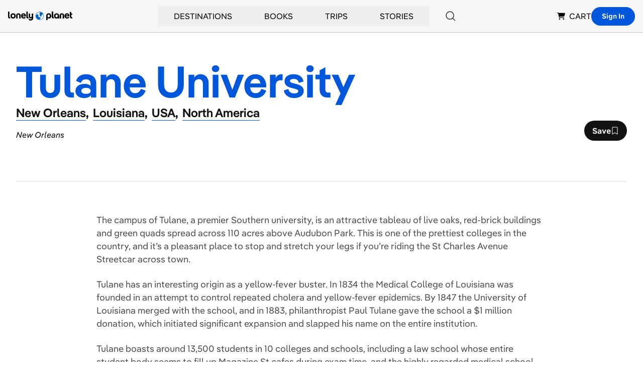

--- FILE ---
content_type: text/html; charset=utf-8
request_url: https://www.google.com/recaptcha/api2/aframe
body_size: 267
content:
<!DOCTYPE HTML><html><head><meta http-equiv="content-type" content="text/html; charset=UTF-8"></head><body><script nonce="XYxLBib6_2KMLQPYbcX1EQ">/** Anti-fraud and anti-abuse applications only. See google.com/recaptcha */ try{var clients={'sodar':'https://pagead2.googlesyndication.com/pagead/sodar?'};window.addEventListener("message",function(a){try{if(a.source===window.parent){var b=JSON.parse(a.data);var c=clients[b['id']];if(c){var d=document.createElement('img');d.src=c+b['params']+'&rc='+(localStorage.getItem("rc::a")?sessionStorage.getItem("rc::b"):"");window.document.body.appendChild(d);sessionStorage.setItem("rc::e",parseInt(sessionStorage.getItem("rc::e")||0)+1);localStorage.setItem("rc::h",'1768972787080');}}}catch(b){}});window.parent.postMessage("_grecaptcha_ready", "*");}catch(b){}</script></body></html>